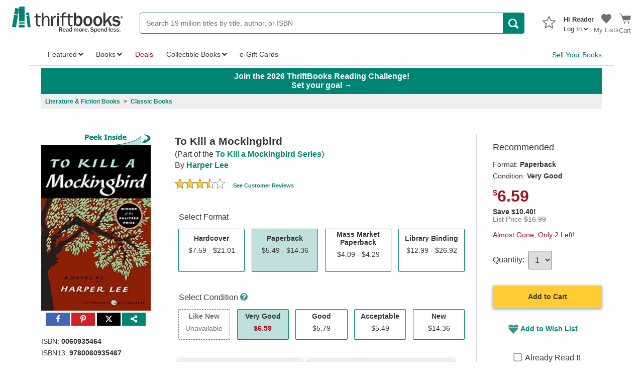

--- FILE ---
content_type: image/svg+xml
request_url: https://static.thriftbooks.com/site_images/helpicon.svg
body_size: 49
content:
<svg xmlns="http://www.w3.org/2000/svg" viewBox="0 0 5000 5000"><title>Asset 3</title><g id="fb704d9a-8830-40b9-83b8-acd1346d4e5e" data-name="Layer 2"><g id="f46e1371-27b8-49bc-b908-d9f0a3e2347c" data-name="Red Button"><circle cx="2500" cy="2500" r="2500" style="fill:#35938b"/></g><g id="f67e395f-30cf-4d34-b795-7406cd3cb388" data-name="Icon"><path d="M2536.78,647C1796.08,647,1318,1140.77,1234,1855.2l725,105.06c21-309.93,141.82-661.9,514.81-661.9,262.65,0,436,162.86,436,425.51,0,236.39-120.83,357.2-299.43,488.54-457,336.2-472.79,409.76-472.79,971.85v99.81h677.66c-10.5-373,78.79-425.51,367.72-614.63C3519.11,2448.8,3766,2144.13,3766,1723.87,3766,1035.71,3177.66,647,2536.78,647ZM2092.77,4253h774V3463.15h-774Z" style="fill:#fff"/></g></g></svg>